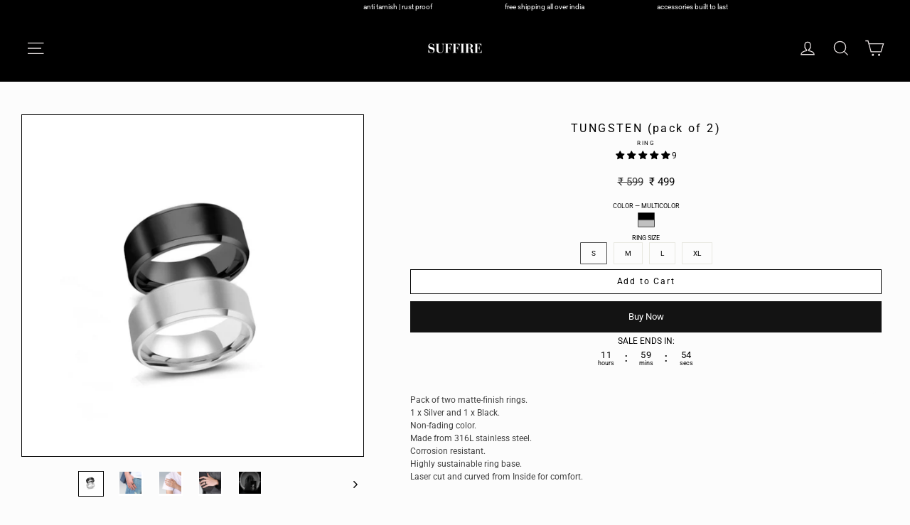

--- FILE ---
content_type: text/javascript
request_url: https://cdn.shopify.com/extensions/019beb3c-09f4-7111-ba33-cb9b3ad5651e/tata-bundle-app-371/assets/tatabundleUpsell.js
body_size: 5039
content:
class TataBundleUpsell {
    tataBundleAssetUrl = document.getElementById('tatabundle-asset-url').value
    upsells = null;
    offer = null;
    offerIdx = null;

    configuration = null;
    language = null;
    roundPrice = null;
    currencyFormat = null;
    handle = null;

    constructor(upsells, offer, offerIdx, configuration, product, roundPrice, collectSelectedVariants, changeUpsellVariant, language, handle, totalProductQty) {
        this.upsells = upsells;
        this.offer = offer;
        this.offerIdx = offerIdx;

        this.configuration = configuration;
        this.product = product;
        this.roundPrice = roundPrice;
        this.collectSelectedVariants = collectSelectedVariants;
        this.changeUpsellVariant = changeUpsellVariant;
        this.language = language;
        this.handle = handle;
        this.totalProductQty = totalProductQty
        // Assets for locked/unlocked visuals used in renderGift
        this.lockImage = this.tataBundleAssetUrl + "/uploads/preview_lock_tata.svg";
        this.giftImage = this.tataBundleAssetUrl + "/uploads/gift.png";
    }
    upsellDiv() {
        let upsellDiv;
        upsellDiv = document.createElement('div');
        upsellDiv.className = "tatabundle-upsells upsells-offer-" + this.offerIdx;
        upsellDiv.style.backgroundColor = this.configuration?.design?.colors?.border || '#ffffff';
        // upsellDiv.style.border = "2px solid" + this.configuration?.design?.colors?.border || '#ffffff';
        // Add disabled state
        if (this.configuration?.settings?.showSoldOutMessage) {
            if (parseInt(this.totalProductQty) < parseInt(this.offer.qty)) {
                upsellDiv.classList.add('tatabundle-upsell-disabled');
                upsellDiv.style.opacity = '0.5';
                upsellDiv.style.pointerEvents = 'none';
            }

            // Add centered "Sold out offer" button
            if (parseInt(this.totalProductQty) < parseInt(this.offer.qty)) {
                let overlay = document.createElement('div');
                overlay.style.display = 'flex';
                overlay.style.justifyContent = 'center';
                overlay.style.alignItems = 'center';
                overlay.style.height = '100%';
                overlay.style.position = 'absolute';
                overlay.style.top = '0';
                overlay.style.left = '0';
                overlay.style.right = '0';
                overlay.style.bottom = '0';
                overlay.style.backgroundColor = 'rgba(250,250,250,0.7)';
                overlay.style.zIndex = 10;

                // let soldOutButton = document.createElement('button');
                // soldOutButton.className = 'tatabundle-sold-out';
                // soldOutButton.innerText = Object.entries(this.configuration?.settings?.soldOutMessage || {}).length ? this.configuration?.settings?.soldOutMessage[this.language] : this.configuration?.settings?.outOfStockMessage?.['en'] || 'Sold out offer';
                // soldOutButton.style.backgroundColor = this.configuration?.design?.soldOutOffer?.soldOutBg;
                // soldOutButton.style.color = this.configuration?.design?.soldOutOffer?.soldOutColor;
                // soldOutButton.style.border = this.configuration?.design?.soldOutOffer?.soldOutBorder;
                // soldOutButton.style.padding = '9px 14px';
                // soldOutButton.style.borderRadius = (this.configuration?.design?.soldOutOffer?.soldOutBorderRadius || 0) + 'px';
                // soldOutButton.style.cursor = 'not-allowed';
                // soldOutButton.style.fontSize = (this.configuration?.design?.soldOutOffer?.soldOutFontSize || 0) + 'px'; 
                // soldOutButton.style.fontWeight = this.configuration?.design?.soldOutOffer?.soldOutFontWeight;
                // soldOutButton.style.zIndex = '10';

                // overlay.appendChild(soldOutButton);
                upsellDiv.appendChild(overlay);
            }
        }

        if (parseInt(this.configuration.settings.defaultIdx) === this.offerIdx) {
            upsellDiv.classList.add('tatabundle-upsells-active');
            upsellDiv.style.backgroundColor = this.configuration?.design?.colors?.selectedBorder || '#f0f0f0';
            //upsellDiv.style.border = this.configuration?.design?.colors?.selectedBorder || '#000000';
        }

        upsellDiv.style.padding = (this.upsells?.every(upsell => upsell?.visibility) && parseInt(this.configuration.settings.defaultIdx) !== this.offerIdx) ? 0 : '10px'
        upsellDiv = this.upsellDiveStyle(upsellDiv)

        return upsellDiv;
    }
    upsellDiveStyle(upsellDiv) {
        if (this.configuration?.settings?.layout === "square") {

        } else if (this.configuration?.settings?.layout === "vertical") {
            upsellDiv.style.borderBottomLeftRadius = (this.configuration?.design?.border?.radius - 2 || 0) + "px";
            upsellDiv.style.borderBottomRightRadius = (this.configuration?.design?.border?.radius - 2 || 0) + "px";
        } else if (this.configuration?.settings?.layout === "horizontal") {
            upsellDiv.style.position = "relative";
            // upsellDiv.style.top = "-2px";
            //upsellDiv.style.borderBottomLeftRadius = (this.configuration?.design?.border?.radius || 0) + "px";
            //upsellDiv.style.borderBottomRightRadius = (this.configuration?.design?.border?.radius || 0) + "px";
            //upsellDiv.style.marginBottom="10px";
        }
        return upsellDiv;
    }

    renderUpsell(upsellDiv) {
        let roundingOption = this.configuration?.settings?.roundingOption;
        let showUpsellsVariantsSelection = this.configuration?.settings?.showUpsellsVariantsSelection;
        this.upsells?.forEach((upsell, upsellIdx) => {
            let totalDiscountedPrice = 0;
            const variantPrice = parseFloat(upsell?.product[0]?.price) ?? 0;
            const discountValue = parseFloat(upsell?.discountValue) ?? 0;
            const variants = new Map(upsell?.product[0]?.variants.map(variant => [variant.title, { id: variant.id, price: variant.price }]));

            const variantsData = Array.from(variants.entries());
            const variantsJson = JSON.stringify(variantsData);
            if (upsell.discount === 'none') {
                totalDiscountedPrice += (variantPrice * parseInt(upsell?.qty) || 1);
            } else if (upsell.discount === 'percent') {
                totalDiscountedPrice += (variantPrice * parseInt(upsell?.qty)) * (1 - discountValue / 100);
            } else if (upsell.discount === 'value') {
                totalDiscountedPrice += Math.abs((variantPrice * parseInt(upsell?.qty)) - (discountValue * parseInt(upsell?.qty)));
            } else if (upsell.discount === 'specific') {
                totalDiscountedPrice = discountValue;
            }
            let upsellContainer = document.createElement('div');
            upsellContainer.className = "upsell-container";

            upsellContainer.dataset.sel_product_id = upsell?.product[0]?.id || '';
            upsellContainer.dataset.sel_variant_id = upsell?.product[0]?.variants[0]?.id || '';
            upsellContainer.dataset.sel_variant_price = upsell?.product[0]?.variants[0]?.price || '';
            upsellContainer.dataset.tatabundle_upsell_discount_value = upsell?.discountValue || '';
            upsellContainer.dataset.tatabundle_upsell_discount_type = upsell?.discount || '';
            upsellContainer.dataset.upsell_qty = upsell?.qty || 1;
            upsellContainer.dataset.offer_qty = this.offer?.qty || '';
            upsellContainer.dataset.variants = variantsJson;

            let flexDiv = document.createElement('div');
            flexDiv.className = "upsell-flex";

            let leftDiv = document.createElement('div');
            leftDiv.className = "upsell-left";

            let upsellCheckbox = document.createElement('input');
            upsellCheckbox.type = "checkbox";
            upsellCheckbox.id = "tatabundle-upsell-checkbox-" + this.offerIdx + "-" + upsellIdx;
            upsellCheckbox.className = "tatabundle-upsell-checkbox";
            upsellCheckbox.checked = upsell?.selected || false;
            let collectSelectedVariants = this.collectSelectedVariants;
            let handle = this.handle;
            upsellCheckbox.addEventListener('change', (e) => collectSelectedVariants(handle));
            if (this.configuration?.settings?.layout === "horizontal") {
                leftDiv.appendChild(upsellCheckbox);
            } else {
                flexDiv.appendChild(upsellCheckbox);
            }

            let productImage = document.createElement('img');

            productImage.src = upsell?.showImage ? (upsell?.showImage.startsWith("https://cdn.shopify.com/") ? upsell?.showImage : (this.tataBundleAssetUrl + upsell?.showImage)) : (upsell?.product || [])[0]?.image?.originalSrc;
            productImage.alt = "Product";
            leftDiv.appendChild(productImage);

            let textDiv = document.createElement('div');
            textDiv.className = "upsell-right";

            let textSpan = document.createElement('div');
            textSpan.className = "upsell-text";
            textSpan.textContent = Object.entries(upsell?.text).length ? upsell?.text[this.language] : '';
            textDiv.appendChild(textSpan);

            let optionsDiv = document.createElement('div');
            optionsDiv.className = "tatabundle-upsells-options";

            let selectedVariants = [];

            if (upsell?.product[0]?.options) {
                for (let index = 0; index < upsell.qty; index++) {
                    let rowDiv = document.createElement('div');
                    rowDiv.className = "tatabundle-upsells-rowDiv";
                    if (this.configuration?.settings?.layout === "horizontal") {
                        rowDiv.style.display = 'flex';
                        rowDiv.style.gap = '10px';
                    }

                    rowDiv.style.marginBottom = '10px';
                    selectedVariants.push(upsell?.product[0]?.variants[0]?.id)
                    upsell.product[0].options.forEach((option, optIndex) => {
                        let selectDiv = document.createElement('div');
                        let selectElement = document.createElement('select');
                        selectElement.className = "tatabundle-upsells-select";
                        selectElement.id = "tatabundle-upsell-select-" + this.offerIdx + "-" + upsellIdx + "-" + optIndex;
                        selectElement.value = '';
                        selectElement.style.width = '100%';

                        selectElement.addEventListener('change', (e) => this.changeUpsellVariant(e, upsellIdx, optIndex));

                        option.values.forEach((value, idx) => {
                            let optionElement = document.createElement('option');
                            optionElement.value = value;
                            optionElement.textContent = value;
                            selectElement.appendChild(optionElement);
                        });
                        if (showUpsellsVariantsSelection) {
                            selectDiv.appendChild(selectElement);
                        }
                        rowDiv.appendChild(selectDiv); // Append to rowDiv for horizontal alignment
                    });

                    optionsDiv.appendChild(rowDiv); // Append the row to optionsDiv for new line per iteration
                }
            }

            upsellContainer.dataset.upsell_selected_variants = JSON.stringify(selectedVariants);

            textDiv.appendChild(optionsDiv);
            leftDiv.appendChild(textDiv);

            let rightDiv = document.createElement('div');
            rightDiv.className = "upsell-rightDiv";

            let originalPrice = ((upsell?.product[0]?.price * parseInt(upsell?.qty)) ?? 0).toFixed(2)
            let newPriceDiv = document.createElement('div');
            newPriceDiv.className = "tatabundle-upsell-discounted-price";
            let currencyPosition = this.configuration?.settings?.currencyPosition || 'before';
            let currencySymbol = this.product.currency || '';
            let roundTotalDiscountedPrice = this.roundPrice(totalDiscountedPrice, roundingOption)
            roundTotalDiscountedPrice = roundTotalDiscountedPrice > originalPrice ? totalDiscountedPrice : roundTotalDiscountedPrice;
            newPriceDiv.innerHTML = this.replaceCurrencyConverter((currencyPosition === 'before' ? currencySymbol : '') +
                (this.tataFormatMoney ? this.tataFormatMoney(roundTotalDiscountedPrice.toFixed(2)) : roundTotalDiscountedPrice.toFixed(2)) +
                (currencyPosition !== 'before' ? currencySymbol : ''));
            rightDiv.appendChild(newPriceDiv);
            let oldPriceDiv = null

            if (roundTotalDiscountedPrice < originalPrice) {
                oldPriceDiv = document.createElement('div');
                oldPriceDiv.className = "tatabundle-upsell-original-price";
                oldPriceDiv.style.textDecoration = 'line-through';
                oldPriceDiv.innerHTML = this.replaceCurrencyConverter((currencyPosition === 'before' ? currencySymbol : '') +
                    (this.tataFormatMoney ? this.tataFormatMoney(originalPrice) : originalPrice) +
                    (currencyPosition !== 'before' ? currencySymbol : ''));
                rightDiv.appendChild(oldPriceDiv);
            }

            flexDiv.appendChild(leftDiv);
            flexDiv.appendChild(rightDiv);
            upsellContainer.appendChild(flexDiv);

            if (upsellIdx < this.upsells?.length - 1) {
                let hr = document.createElement('hr');
                hr.style.border = '1px solid var(--tatabundle-active-selected-color)';
                hr.style.margin = '10px 0';
                hr.style.width = '100%';
                hr.style.clear = 'both';
                upsellContainer.appendChild(hr);
            }
            [upsellContainer, flexDiv, leftDiv, upsellCheckbox, productImage, textDiv, textSpan, optionsDiv, rightDiv, newPriceDiv, oldPriceDiv] = this.renderUpsellStyle(upsellContainer, flexDiv, leftDiv, upsellCheckbox, productImage, textDiv, textSpan, optionsDiv, rightDiv, newPriceDiv, oldPriceDiv, upsell)

            upsellDiv.appendChild(upsellContainer);
        });
        return upsellDiv;
    }

    renderUpsellStyle(upsellContainer = "", flexDiv = "", leftDiv = "", upsellCheckbox = "", productImage = "", textDiv = "", textSpan = "", optionsDiv = "", rightDiv = "", newPriceDiv = "", oldPriceDiv = "", upsell = "") {
        if (this.configuration?.settings?.layout === "square") {
            upsellContainer.style.width = '100%';
            upsellContainer.style.marginBottom = '15px';
            upsellContainer.style.display = upsell?.visibility ? ((parseInt(this.configuration.settings.defaultIdx) === this.offerIdx) ? 'block' : 'none') : 'block';
            upsellContainer.style.alignItems = 'center';
            upsellContainer.style.flexDirection = 'column';

            upsellCheckbox.style.marginBottom = "10px";

            flexDiv.style.textAlign = 'center';


            productImage.style.borderRadius = `${upsell?.imageRadius || 0}`;
            productImage.style.height = `${upsell?.imageSize || 50}`;
            productImage.style.marginBottom = "10px";

            textDiv.style.display = 'flex';
            textDiv.style.flexDirection = 'column';
            textDiv.style.fontWeight = 'bold';
            textDiv.style.fontSize = '14px';
            textDiv.style.color = '#ffffff';
            textDiv.style.marginBottom = '10px';

            optionsDiv.style.display = 'flex';
            optionsDiv.style.flexDirection = 'column';
            optionsDiv.style.gap = '5px';

            rightDiv.style.fontWeight = 'bold';
            rightDiv.style.fontSize = '14px';
            rightDiv.style.color = '#ffffff';
            rightDiv.style.textAlign = 'center';
            rightDiv.style.display = 'flex';
            rightDiv.style.flexDirection = 'column';
            rightDiv.style.gap = '5px';

        } else if (this.configuration?.settings?.layout === "vertical") {
            upsellContainer.style.width = '100%';
            upsellContainer.style.marginBottom = '15px';
            upsellContainer.style.display = upsell?.visibility ? ((parseInt(this.configuration.settings.defaultIdx) === this.offerIdx) ? 'block' : 'none') : 'block';
            upsellContainer.style.alignItems = 'center';
            upsellContainer.style.flexDirection = 'column';

            upsellCheckbox.style.marginBottom = "10px";

            productImage.style.borderRadius = `${upsell?.imageRadius || 0}`;
            productImage.style.height = `${upsell?.imageSize || 50}`;
            productImage.style.marginBottom = "10px";

            textDiv.style.display = 'flex';
            textDiv.style.flexDirection = 'column';
            textDiv.style.fontWeight = 'bold';
            textDiv.style.fontSize = '14px';
            textDiv.style.color = '#ffffff';
            textDiv.style.marginBottom = '10px';

            optionsDiv.style.marginTop = '10px';
            optionsDiv.style.display = 'flex';
            optionsDiv.style.flexDirection = 'column';
            optionsDiv.style.gap = '5px';

            rightDiv.style.fontWeight = 'bold';
            rightDiv.style.fontSize = '14px';
            rightDiv.style.color = '#ffffff';
            rightDiv.style.textAlign = 'center';
            rightDiv.style.display = 'flex';
            rightDiv.style.flexDirection = 'column';
            rightDiv.style.gap = '5px';

        } else if (this.configuration?.settings?.layout === "horizontal") {
            upsellContainer.style.width = '100%';
            upsellContainer.style.display = upsell?.visibility ? ((parseInt(this.configuration.settings.defaultIdx) === this.offerIdx) ? 'block' : 'none') : 'block';

            flexDiv.style.display = 'flex';
            flexDiv.style.width = '100%';

            leftDiv.style.display = 'flex';
            leftDiv.style.width = '80%';
            leftDiv.style.alignItems = 'center';
            leftDiv.style.gap = '8px';

            productImage.style.borderRadius = `${upsell?.imageRadius}`;
            productImage.style.height = `${upsell?.imageSize}`;

            textDiv.style.display = 'flex';
            textDiv.style.flexDirection = 'column';
            textDiv.style.fontWeight = 'bold';
            textDiv.style.fontSize = '14px';
            textDiv.style.color = '#ffffff';

            if (optionsDiv) {
                optionsDiv.style.display = 'flex';
                optionsDiv.style.alignItems = 'left';
                optionsDiv.style.flexDirection = 'column';
                optionsDiv.style.marginTop = '3px';
            }

            if (rightDiv) {
                rightDiv.style.width = '20%';
                rightDiv.style.fontWeight = 'bold';
                rightDiv.style.fontSize = '14px';
                rightDiv.style.color = '#ffffff';
                rightDiv.style.textAlign = 'right';
                rightDiv.style.display = 'flex';
                rightDiv.style.alignItems = 'center';
                rightDiv.style.justifyContent = 'space-evenly';
                rightDiv.style.flexDirection = 'column';
            }

        }
        return [upsellContainer, flexDiv, leftDiv, upsellCheckbox, productImage, textDiv, textSpan, optionsDiv, rightDiv, newPriceDiv, oldPriceDiv];
    }

    giftDivfn() {
        let giftDiv;
        giftDiv = document.createElement('div');
        giftDiv.className = "tatabundle-gifts gifts-offer-" + this.offerIdx;

        giftDiv.style.backgroundColor = this.configuration?.giftData?.footer_bg_color || '#ffffff';

        if (parseInt(this.configuration.settings.defaultIdx) === this.offerIdx) {
            giftDiv.classList.add('tatabundle-gifts-active');
            giftDiv.style.backgroundColor = this.configuration?.giftData?.gift_background_selected_color || '#f0f0f0';
            //upsellDiv.style.border = this.configuration?.design?.colors?.selectedBorder || '#000000';
        }

        return giftDiv;
    }

    renderGift(giftDiv) {
        // Clear previous inline gifts to avoid duplicates on re-render
        if (giftDiv && giftDiv instanceof HTMLElement) {
            giftDiv.innerHTML = '';
        }

        let gifts = this.configuration?.gifts;
        let isConditionTrue = false;
        console.log("gifts", gifts.length);
        gifts?.forEach((gift, giftIdx) => {
            let giftContainer = document.createElement('div');
            giftContainer.className = "inline-gift-container";


            let dataVal = gift.match;
            isConditionTrue = false;

            let isGiftLocked = false;

            if (dataVal) {
                let conditionData = dataVal.split(",");
                let condition = new Function(
                    "a",
                    "b",
                    `return b ${conditionData[0]} a;`
                );
                isConditionTrue = condition(
                    conditionData[1],
                    parseInt(this.offerIdx) + 1
                );

                const scopeSelector = this.handle && this.handle !== "" ? `.tatabundle-option[data-product_handle="${this.handle}"]` : '.tatabundle-option';
                const checkedRadio = document.querySelector(`${scopeSelector} input[type=radio]:checked`);


                let currentIdx = NaN;
                if (checkedRadio && checkedRadio.value) {
                    try {
                        const offerJson = JSON.parse(checkedRadio.value);
                        currentIdx = parseInt(offerJson.index, 10); // 1-based
                    } catch (_) { }
                }
                if (Number.isNaN(currentIdx)) {
                    const def = parseInt(this.configuration?.settings?.defaultIdx ?? 0, 10);
                    currentIdx = def + 1;
                }

                var currentSelected = condition(
                    conditionData[1],
                    currentIdx
                );


            }
            if (!isConditionTrue) return;
            if (currentSelected == false && isConditionTrue == true) {

                isGiftLocked = true;
            }

            let isVisibleOnlyWhenSelected = gift?.visible_only_when_matched || false;
            console.log("isVisibleOnlyWhenSelected", isVisibleOnlyWhenSelected, isGiftLocked);
            if (isVisibleOnlyWhenSelected && isGiftLocked) {
                return true;
            }

            if (gift?.products?.length) {

                let totalDiscountedPrice = 0;
                const variants = new Map(gift?.products[0]?.variants.map(variant => [variant.title, { id: variant.id, price: variant.price }]));

                const variantsData = Array.from(variants.entries());
                const variantsJson = JSON.stringify(variantsData);

                totalDiscountedPrice = 55;

                giftContainer.dataset.sel_product_id = gift?.products[0]?.id || '';
                giftContainer.dataset.sel_variant_id = gift?.products[0]?.variants[0]?.id || '';
                giftContainer.dataset.sel_variant_price = gift?.products[0]?.variants[0]?.price || '';
                giftContainer.dataset.tatabundle_upsell_discount_value = gift?.discountValue || '';
                giftContainer.dataset.tatabundle_upsell_discount_type = gift?.discount || '';
                giftContainer.dataset.upsell_qty = gift?.qty || 1;
                giftContainer.dataset.offer_qty = this.offer?.qty || '';
                giftContainer.dataset.variants = variantsJson;

                let flexDiv = document.createElement('div');
                flexDiv.className = "inline-gift-flex";

                let leftDiv = document.createElement('div');
                leftDiv.className = "inline-gift-left";


                let productImage = document.createElement('img');

                productImage.src = gift?.showImage ? (gift?.showImage.startsWith("https://cdn.shopify.com/") ? gift?.showImage : (this.tataBundleAssetUrl + gift?.showImage)) : (gift?.products || [])[0]?.image?.originalSrc;
                productImage.alt = "Product";
                productImage.style.width = '10%';
                leftDiv.appendChild(productImage);

                //let textDiv = document.createElement('div');
                //textDiv.className = "inline-gift-right";

                let textSpan = document.createElement('div');
                textSpan.className = "inline-gift-text tatabundle-gift-locked-text";

                if (isGiftLocked) {
                    giftContainer.style.backgroundColor = this.configuration?.giftData?.locked_bg_color || '#ffffff';
                }

                if (isGiftLocked) {
                    textSpan.style.fontWeight = this.configuration?.giftData?.locked_font_style || 'normal';
                    textSpan.style.fontSize = `${(this.configuration?.giftData?.locked_font_size || 12)}px`;
                    textSpan.style.color = this.configuration?.giftData?.locked_text_color || 'black';
                } else {
                    textSpan.style.fontWeight = this.configuration?.giftData?.footer_font_style || 'normal';
                    textSpan.style.fontSize = `${(this.configuration?.giftData?.footer_font_size || 12)}px`;
                    textSpan.style.color = this.configuration?.giftData?.footer_text_color || 'black';
                }

                textSpan.textContent = isGiftLocked
                    ? (gift?.locked_text?.[this.language] || gift?.locked_text || gift?.footer_text?.[this.language] || "Locked")
                    : (gift?.footer_text?.[this.language] || "Gift");
                // Match collector logic: hidden when unlocked, shown when locked
                leftDiv.appendChild(textSpan);

                let optionsDiv = document.createElement('div');
                optionsDiv.className = "inline-gift-options";

                if (gift?.products[0]?.options) {
                    let giftOptionsMapping = [];
                    let option = gift.products[0].variants;
                    const inlineGiftVariantSelect = document.createElement('select');
                    inlineGiftVariantSelect.className = 'tatabundle-gift-selected-variant';
                    inlineGiftVariantSelect.id = "tatabundle-gift-select-" + this.offerIdx + "-" + giftIdx;
                    inlineGiftVariantSelect.dataset.index = (giftIdx + 1);
                    inlineGiftVariantSelect.dataset.selection = 1;
                    option.map((opt, i) => {
                        giftOptionsMapping.push({
                            name: opt.title,
                            position: i + 1,
                            values: opt.id,
                        });

                        let variantSelectInputOption = document.createElement('option');
                        variantSelectInputOption.innerText = opt.title;
                        variantSelectInputOption.value = opt.title;
                        variantSelectInputOption.dataset.val = opt.id;
                        inlineGiftVariantSelect.append(variantSelectInputOption);
                    });

                    // Restore previously selected variant if present (container dataset or sessionStorage)
                    const giftKey = `tb_gift_sel:${this.handle || 'default'}:${this.offerIdx}:${giftIdx}`;
                    let prevSelectedId = giftContainer.dataset.selected_gift_variant_id;
                    try {
                        if (!prevSelectedId) prevSelectedId = sessionStorage.getItem(giftKey);
                    } catch (_) { }
                    if (prevSelectedId) {
                        const matchOpt = [...inlineGiftVariantSelect.options].find(o => o.dataset.val == prevSelectedId);
                        if (matchOpt) inlineGiftVariantSelect.value = matchOpt.value;
                    }

                    // Initialize dataset with the current selected value
                    {
                        const initOpt = inlineGiftVariantSelect.options[inlineGiftVariantSelect.selectedIndex];
                        const initId = initOpt?.dataset?.val || '';
                        giftContainer.dataset.upsell_selected_variants = JSON.stringify([initId]);
                        giftContainer.dataset.selected_gift_variant_id = initId;
                    }

                    // Persist and propagate selection on change
                    inlineGiftVariantSelect.addEventListener('change', (e) => {
                        const el = e.target;
                        const selectedOpt = el.options[el.selectedIndex];
                        const vId = selectedOpt?.dataset?.val || '';
                        const container = el.closest('.inline-gift-container');
                        if (container) {
                            container.dataset.upsell_selected_variants = JSON.stringify([vId]);
                            container.dataset.selected_gift_variant_id = vId;
                        }
                        // Persist and update bundle state
                        try { sessionStorage.setItem(giftKey, vId); } catch (_) { }
                        try { this.collectSelectedVariants(this.handle); } catch (_) { }
                        // ((window || {}).bucksCC || {}).reConvert && bucksCC.reConvert()
                    });

                    if (isGiftLocked || !gift?.variant_selection) {
                        inlineGiftVariantSelect.style.display = 'none';
                    }
                    optionsDiv.appendChild(inlineGiftVariantSelect);
                }

                leftDiv.appendChild(optionsDiv);
                //leftDiv.appendChild(textDiv);

                let rightDiv = document.createElement('div');
                rightDiv.className = "inline-gift-rightDiv";
                rightDiv.style.textDecoration = gift.lable_text_crossed ? 'line-through' : 'unset';
                rightDiv.style.color = this.configuration?.giftData?.lable_text_color || 'black';
                rightDiv.style.fontSize = (this.configuration?.giftData?.label_font_size || 12) + "px";
                rightDiv.style.fontWeight = this.configuration?.giftData?.label_font_style || 'normal';


                let newPriceDiv = document.createElement('div');

                newPriceDiv.innerHTML = this.replaceCurrencyConverter(gift?.label_text[this.language] || "Free")
                rightDiv.appendChild(newPriceDiv);
                let oldPriceDiv = null


                if (isGiftLocked) {
                    //productImage.classList.add('zoom-out');
                    productImage.src = this.lockImage;
                    //giftContainer.style.backgroundColor = this.configuration?.giftData?.locked_bg_color;
                }

                flexDiv.appendChild(leftDiv);
                flexDiv.appendChild(rightDiv);
                giftContainer.appendChild(flexDiv);

                [giftContainer, flexDiv, leftDiv, productImage, textSpan, optionsDiv, rightDiv, newPriceDiv, oldPriceDiv] = this.renderGiftStyle(giftContainer, flexDiv, leftDiv, productImage, textSpan, optionsDiv, rightDiv, newPriceDiv, oldPriceDiv)


            } else {

                giftContainer.dataset.tatabundle_upsell_discount_value = gift?.discountValue || '';
                giftContainer.dataset.tatabundle_upsell_discount_type = gift?.discount || '';
                giftContainer.dataset.upsell_qty = gift?.qty || 1;
                giftContainer.dataset.offer_qty = this.offer?.qty || '';


                let flexDiv = document.createElement('div');
                flexDiv.className = "inline-gift-flex";

                let leftDiv = document.createElement('div');
                leftDiv.className = "inline-gift-left";


                let productImage = document.createElement('img');
                console.log("gift", gift);
                productImage.src = gift?.showImage ? gift?.showImage : this.tataBundleAssetUrl + gift.file;
                productImage.alt = "Gift";
                productImage.style.width = '10%';
                leftDiv.appendChild(productImage);

                //let textDiv = document.createElement('div');
                //textDiv.className = "inline-gift-right";

                let textSpan = document.createElement('div');
                textSpan.className = "inline-gift-text tatabundle-gift-locked-text";
                textSpan.style.fontWeight = this.configuration?.giftData?.footer_font_style || 'normal';
                textSpan.style.fontSize = `${(this.configuration?.giftData?.footer_font_size || 12)}px`;
                textSpan.style.color = this.configuration?.giftData?.footer_text_color || 'black';

                textSpan.textContent = isGiftLocked
                    ? (gift?.locked_text?.[this.language] || gift?.locked_text || gift?.footer_text?.[this.language] || "Locked")
                    : (gift?.footer_text?.[this.language] || "Gift");  // (Object.entries(gift?.text).length ? gift?.text[this.language] : '');
                leftDiv.appendChild(textSpan);
                //leftDiv.appendChild(textDiv);

                let rightDiv = document.createElement('div');
                rightDiv.className = "inline-gift-rightDiv";
                rightDiv.style.color = this.configuration?.giftData?.lable_text_color || 'black';
                rightDiv.style.fontSize = (this.configuration?.giftData?.label_font_size || 12) + "px";
                rightDiv.style.fontWeight = this.configuration?.giftData?.label_font_style || 'normal';

                //let originalPrice = ((gift?.products[0]?.price * parseInt(gift?.qty)) ?? 0).toFixed(2)
                let newPriceDiv = document.createElement('div');


                newPriceDiv.innerHTML = this.replaceCurrencyConverter(gift?.label_text?.[this.language] || "Free") //totalDiscountedPrice
                rightDiv.appendChild(newPriceDiv);

                // Apply locked visuals for non-product gifts (preview parity)
                if (isGiftLocked) {
                    //productImage.classList.add('zoom-out');
                    productImage.src = this.lockImage;
                    //giftContainer.style.backgroundColor = this.configuration?.giftData?.locked_bg_color;
                }

                flexDiv.appendChild(leftDiv);
                flexDiv.appendChild(rightDiv);
                giftContainer.appendChild(flexDiv);


                [giftContainer, flexDiv, leftDiv, productImage, textSpan, rightDiv, newPriceDiv] = this.renderGiftStyle(giftContainer, flexDiv, leftDiv, productImage, textSpan, "", rightDiv, newPriceDiv)


            }
            giftDiv.appendChild(giftContainer);
            if (giftIdx < gifts?.length - 1) {
                let hr = document.createElement('hr');
                hr.style.border = 'none';
                hr.style.borderTop = '1px solid ' + this.configuration?.design?.colors?.selectedBorder;
                hr.style.margin = '0px 0px 0px 10px';
                hr.style.width = '95%';
                hr.style.clear = 'both';

                hr.style.height = '1px !important';

                giftDiv.appendChild(hr);
            }

        });
        if (isConditionTrue && this.upsells?.length > 0) {
            let hr = document.createElement('hr');
            hr.style.border = 'none';
            hr.style.borderTop = '1px solid ' + this.configuration?.design?.colors?.selectedBorder;
            hr.style.margin = '0px 0px 0px 10px';
            hr.style.width = '95%';
            hr.style.clear = 'both';

            hr.style.height = '1px !important';

            giftDiv.appendChild(hr);
        }

        return giftDiv;
    }

    renderGiftStyle(container = "", flexDiv = "", leftDiv = "", productImage = "", textSpan = "", optionsDiv = "", rightDiv = "", newPriceDiv = "", oldPriceDiv = "", upsell = "", upsellCheckbox = "", textDiv = "") {
        if (this.configuration?.settings?.layout === "square") {
            container.style.width = '100%';
            container.style.marginBottom = '15px';
            container.style.display = upsell?.visibility ? ((parseInt(this.configuration.settings.defaultIdx) === this.offerIdx) ? 'block' : 'none') : 'block';
            container.style.alignItems = 'center';
            container.style.flexDirection = 'column';

            upsellCheckbox.style.marginBottom = "10px";

            flexDiv.style.textAlign = 'center';


            productImage.style.borderRadius = `${upsell?.imageRadius || 0}`;
            productImage.style.height = `${upsell?.imageSize || 50}`;
            productImage.style.marginBottom = "10px";

            textDiv.style.display = 'flex';
            textDiv.style.flexDirection = 'column';
            textDiv.style.fontWeight = 'bold';
            textDiv.style.fontSize = '14px';
            textDiv.style.color = '#ffffff';
            textDiv.style.marginBottom = '10px';

            optionsDiv.style.display = 'flex';
            optionsDiv.style.flexDirection = 'column';
            optionsDiv.style.gap = '5px';

            rightDiv.style.fontWeight = 'bold';

            rightDiv.style.color = '#ffffff';
            rightDiv.style.textAlign = 'center';
            rightDiv.style.display = 'flex';
            rightDiv.style.flexDirection = 'column';
            rightDiv.style.gap = '5px';

        } else if (this.configuration?.settings?.layout === "vertical") {
            container.style.width = '100%';
            container.style.marginBottom = '15px';
            container.style.display = this.upsell?.visibility ? ((parseInt(this.configuration.settings.defaultIdx) === this.offerIdx) ? 'block' : 'none') : 'block';
            container.style.alignItems = 'center';
            container.style.flexDirection = 'column';

            upsellCheckbox.style.marginBottom = "10px";

            productImage.style.borderRadius = `${upsell?.imageRadius || 0}`;
            productImage.style.height = `${upsell?.imageSize || 50}`;
            productImage.style.marginBottom = "10px";

            textDiv.style.display = 'flex';
            textDiv.style.flexDirection = 'column';
            textDiv.style.fontWeight = 'bold';
            textDiv.style.fontSize = '14px';
            textDiv.style.color = '#ffffff';
            textDiv.style.marginBottom = '10px';

            optionsDiv.style.marginTop = '10px';
            optionsDiv.style.display = 'flex';
            optionsDiv.style.flexDirection = 'column';
            optionsDiv.style.gap = '5px';

            rightDiv.style.fontWeight = 'bold';

            rightDiv.style.color = '#ffffff';
            rightDiv.style.textAlign = 'center';
            rightDiv.style.display = 'flex';
            rightDiv.style.flexDirection = 'column';
            rightDiv.style.gap = '5px';

        } else if (this.configuration?.settings?.layout === "horizontal") {
            container.style.width = '100%';
            container.style.display = upsell?.visibility ? ((parseInt(this.configuration.settings.defaultIdx) === this.offerIdx) ? 'block' : 'none') : 'block';

            flexDiv.style.display = 'flex';
            flexDiv.style.width = '100%';

            leftDiv.style.display = 'flex';
            leftDiv.style.width = '90%';
            leftDiv.style.alignItems = 'center';
            leftDiv.style.gap = '8px';

            productImage.style.borderRadius = `${upsell?.imageRadius}`;
            productImage.style.height = `${upsell?.imageSize}`;


            if (optionsDiv) {
                optionsDiv.style.display = 'flex';
                optionsDiv.style.alignItems = 'left';
                optionsDiv.style.flexDirection = 'column';
                optionsDiv.style.marginTop = '3px';
            }

            if (rightDiv) {
                rightDiv.width = "10%";
                rightDiv.style.textAlign = 'left';
                rightDiv.style.display = 'flex';
                rightDiv.style.alignItems = 'center';
                rightDiv.style.justifyContent = 'space-evenly';
                rightDiv.style.flexDirection = 'column';
            }

        }
        return [container, flexDiv, leftDiv, productImage, textSpan, optionsDiv, rightDiv, newPriceDiv, oldPriceDiv];
    }

    replaceCurrencyConverter(price) {
        return `<span class="money">${price}</span>`;
    }
}


--- FILE ---
content_type: application/x-javascript; charset=utf-8
request_url: https://bundler.nice-team.net/app/shop/status/suffire.myshopify.com.js?1769207128
body_size: -353
content:
var bundler_settings_updated='1761741706c';